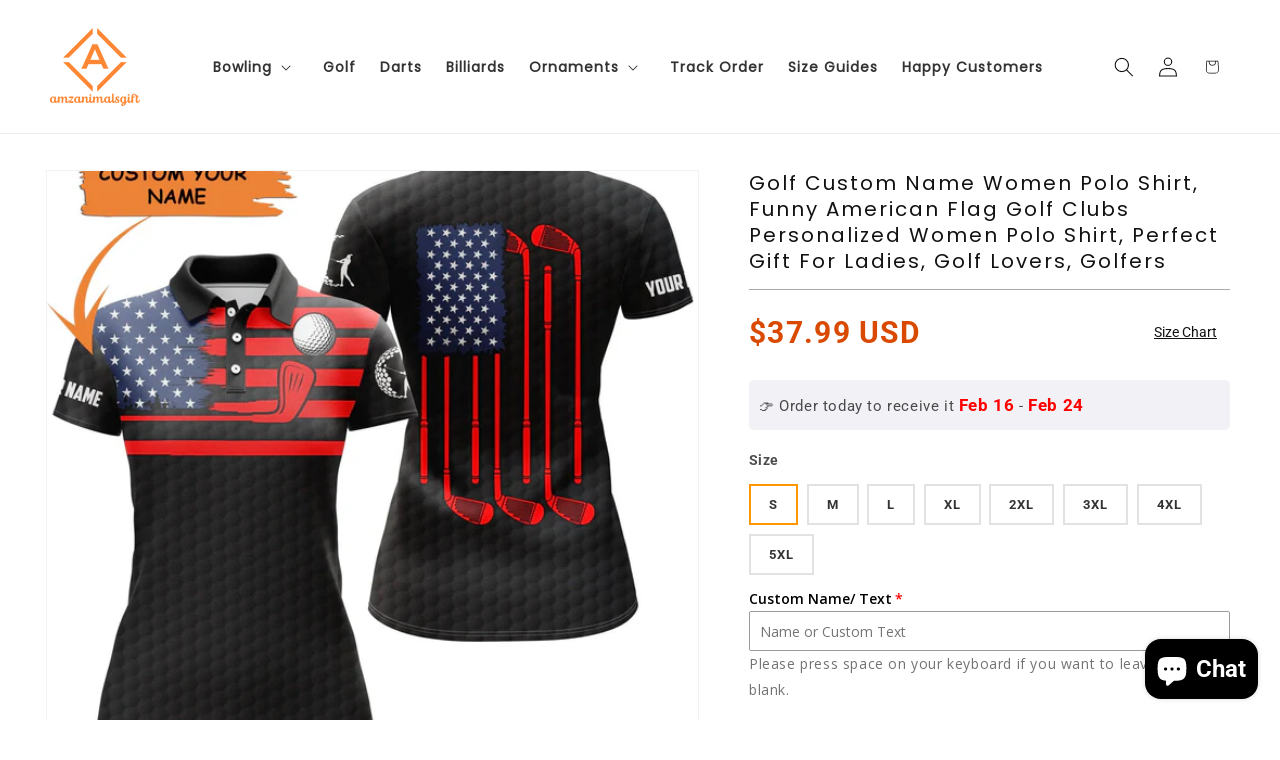

--- FILE ---
content_type: text/css
request_url: https://amzanimalsgift.com/cdn/shop/t/22/assets/component-totals.css?v=123514074543586964911767861539
body_size: -500
content:
.totals{display:flex;justify-content:space-between;align-items:center}.totals>*{font-size:1.6rem;margin:0}.totals>h2{font-size:calc(var(--font-heading-scale) * 1.6rem);line-height:35px;font-weight:700}.totals *{line-height:1}.totals>*+*{margin-left:2rem}.totals__total{margin-top:.5rem}.totals__total-value{font-size:2.5rem;line-height:30px;font-weight:700;color:#f36621}.cart__ctas+.totals{margin-top:2rem}
/*# sourceMappingURL=/cdn/shop/t/22/assets/component-totals.css.map?v=123514074543586964911767861539 */


--- FILE ---
content_type: text/css
request_url: https://cdn.shopify.com/extensions/019be667-0c31-758c-95f6-89385de211af/groopie-47/assets/component-colors-swatch-embed.css
body_size: -56
content:
.groopie-slider-container {
  display: flex;
  align-items: center;
  gap: 10px;
  z-index: 20;
  position: relative;
  width: var(--slider-container-width);
  margin: 20px auto;
}

.groopie-slider-container .groopie_options_wrapper {
  display: flex;
  overflow-x: scroll;
  overflow-y: hidden;
  scroll-behavior: smooth;
  white-space: nowrap;
  scrollbar-width: none;
  transform: translateY(-50%);
  position: absolute;
  left: 18px;
  right: 18px;
  gap: 5px;
}

.groopie-slider-container .groopie_options_wrapper::-webkit-scrollbar {
  display: none;
}

.groopie-slider-container .groopie-colors-container {
  display: flex;
}

.groopie-slider-container .groopie-slider-btn {
  cursor: pointer;
  border: none;
  background-color: transparent;
  position: absolute;
  display: flex;
  transform: translateY(-50%);
}

.groopie-slider-container .groopie-slider-btn.next {
  transform: rotate(180deg) translateY(50%);
  right: 0;
}

.groopie-slider-container .groopie_options_wrapper.prev-button-disabled {
  left: 0;
}

.groopie-slider-container .groopie-slider-btn:hover {
  opacity: 0.8;
}

.groopie_options_wrapper .groopie-color-swatch-container-link::after {
  display: none;
}

.groopie_options_wrapper .groopie-colors-container {
  display: flex;
}

.groopie_options_wrapper .groopie-color-swatch {
  display: block;
  width: 24px;
  height: 24px;
}

.groopie_options_wrapper .groopie-color-swatch-container {
  position: relative;
  width: 28px;
  height: 28px;
  border-width: 1px;
  border-style: solid;
  padding: 2px;
  background-color: var(--neutral-n1);
}

.groopie_options_wrapper .groopie-color-swatch-container:hover {
  opacity: 0.8;
  transition: opacity 0.3s;
}

.groopie_options_wrapper .groopie-color-swatch-item-container {
  position: relative;
  width: 100%;
  height: 100%;
  overflow: hidden;
  border: 1px solid var(--neutral-n2);
}

.groopie_options_wrapper .groopie-color-swatch-item-right {
  width: 50%;
  height: 100%;
  position: absolute;
  right: 0;
  top: 0;
  display: block;
}

.groopie_options_wrapper .groopie-color-swatch-item {
  width: 50%;
  height: 100%;
  position: absolute;
  left: 0;
  top: 0;
  display: block;
}

/* Image template */

.groopie_options_wrapper .groopie-product-image-container {
  width: var(--container-width);
  height: var(--container-height);
  border-radius: var(--border-radius);
}

.groopie_options_wrapper .groopie-product-color-image {
  border-radius: var(--border-radius);
  width: 100%;
  object-fit: var(--image-fit);
  height: 100%;
}

.groopie-slider-container-image {
  height: var(--container-height);
  display: inline-block;
  margin: 10px 0;
}

.groopie-slider-container-image .groopie_options_wrapper-image {
  top: 50%;
}

.groopie-slider-container-image .groopie-slider-btn {
  top: 50%;
}

.groopie-product-image-container:hover {
  opacity: 0.8;
  transition: opacity 0.3s;
}

/* Button template */
.groopie_options_wrapper .groopie-product-button {
  display: inline-block;
  background-color: var(--button-bg-color);
  color: var(--text-color);
  border: 1px solid var(--active-button-bg-color);
  padding: 5px 8px;
  font-size: 14px;
  cursor: pointer;
}

.groopie_options_wrapper .groopie-product-button.active {
  background-color: var(--active-button-bg-color);
  color: var(--active-text-color);
}

.groopie_options_wrapper .groopie-product-button:hover {
  opacity: 0.8;
}


--- FILE ---
content_type: application/javascript
request_url: https://api.ipify.org/?format=jsonp&callback=jQuery36008718770643759259_1769280443863&_=1769280443864
body_size: -18
content:
jQuery36008718770643759259_1769280443863({"ip":"3.138.187.191"});

--- FILE ---
content_type: text/javascript
request_url: https://amzanimalsgift.com/cdn/shop/t/22/assets/scroll-to-top.js?v=99526186547039354361767861539
body_size: -574
content:
document.addEventListener("DOMContentLoaded",function(){const btn=document.getElementById("scrollToTopBtn");window.addEventListener("scroll",function(){window.scrollY>600?btn.style.display="block":btn.style.display="none"}),btn.addEventListener("click",function(){window.scrollTo({top:0,behavior:"smooth"})})});
//# sourceMappingURL=/cdn/shop/t/22/assets/scroll-to-top.js.map?v=99526186547039354361767861539
